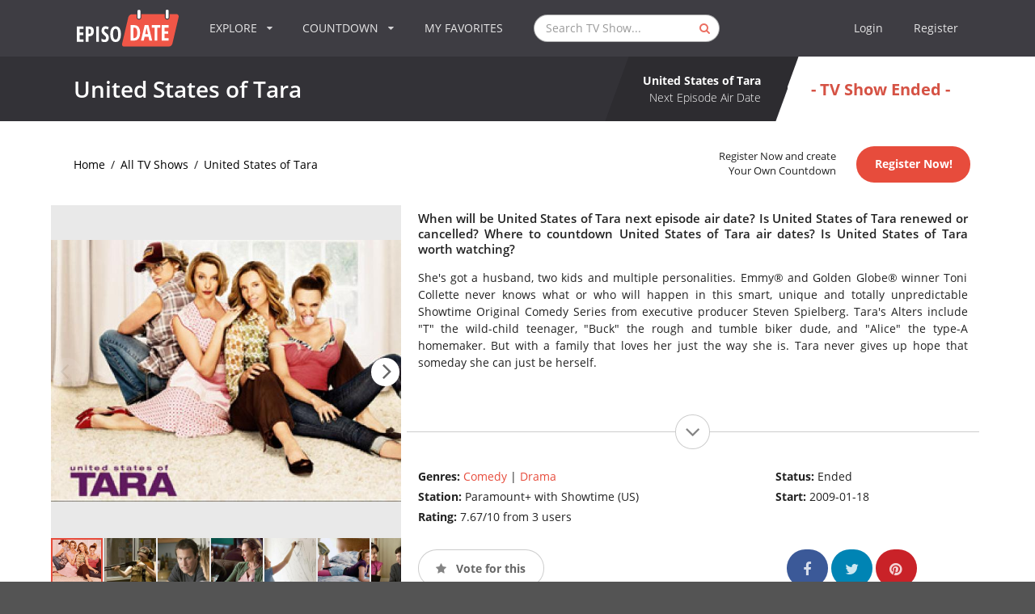

--- FILE ---
content_type: text/html; charset=utf-8
request_url: https://www.google.com/recaptcha/api2/aframe
body_size: 267
content:
<!DOCTYPE HTML><html><head><meta http-equiv="content-type" content="text/html; charset=UTF-8"></head><body><script nonce="7dlvzDNnpwWb-RV-71gwCg">/** Anti-fraud and anti-abuse applications only. See google.com/recaptcha */ try{var clients={'sodar':'https://pagead2.googlesyndication.com/pagead/sodar?'};window.addEventListener("message",function(a){try{if(a.source===window.parent){var b=JSON.parse(a.data);var c=clients[b['id']];if(c){var d=document.createElement('img');d.src=c+b['params']+'&rc='+(localStorage.getItem("rc::a")?sessionStorage.getItem("rc::b"):"");window.document.body.appendChild(d);sessionStorage.setItem("rc::e",parseInt(sessionStorage.getItem("rc::e")||0)+1);localStorage.setItem("rc::h",'1768408757053');}}}catch(b){}});window.parent.postMessage("_grecaptcha_ready", "*");}catch(b){}</script></body></html>

--- FILE ---
content_type: application/javascript; charset=utf-8
request_url: https://fundingchoicesmessages.google.com/f/AGSKWxVzK8Ko1dw4DJCSfcQToPygkqkYRwaNmnFQAaY0298LUWP8t3ZF78zgOT0pjJBXWUIlu2uMNegJxspRY6WsldTLq6p5U4RLXX5dIQIPr4-SIIAVVXpdYHVWRhExxhorE245NRpTer86C89i9G-3zmjZUIWLUx6KyvHO6SS67Bre3w0ki46eZrlAXjph/_/templates/ad./post-ad-/pc_ads._adnetwork./td-ads-
body_size: -1288
content:
window['ba9a47e9-ed46-450b-9574-3cc7f25ebc29'] = true;

--- FILE ---
content_type: application/javascript; charset=utf-8
request_url: https://fundingchoicesmessages.google.com/f/AGSKWxUmEj1zW1b5WdIjo0dL1GhQfTjS5YvXugPkFFFW9WvPXa-JqIc54IshaxfSAKQVlD67KZW0LoMBaBpmQr3ACRuLVsV22dfd4V_m0OTyVEC30wl2Z2KLKX9IARbdKjDF8SakNDHj1Q==?fccs=W251bGwsbnVsbCxudWxsLG51bGwsbnVsbCxudWxsLFsxNzY4NDA4NzQwLDQ2NjAwMDAwMF0sbnVsbCxudWxsLG51bGwsW251bGwsWzcsOSw2XSxudWxsLDIsbnVsbCwiZW4iLG51bGwsbnVsbCxudWxsLG51bGwsbnVsbCwzXSwiaHR0cHM6Ly93d3cuZXBpc29kYXRlLmNvbS90di1zaG93L3VuaXRlZC1zdGF0ZXMtb2YtdGFyYSIsbnVsbCxbWzgsIkdQMmFqWlhRQWdjIl0sWzksImVuLVVTIl0sWzE5LCIyIl0sWzE3LCJbMF0iXSxbMjQsIiJdLFsyOSwiZmFsc2UiXV1d
body_size: 211
content:
if (typeof __googlefc.fcKernelManager.run === 'function') {"use strict";this.default_ContributorServingResponseClientJs=this.default_ContributorServingResponseClientJs||{};(function(_){var window=this;
try{
var np=function(a){this.A=_.t(a)};_.u(np,_.J);var op=function(a){this.A=_.t(a)};_.u(op,_.J);op.prototype.getWhitelistStatus=function(){return _.F(this,2)};var pp=function(a){this.A=_.t(a)};_.u(pp,_.J);var qp=_.Zc(pp),rp=function(a,b,c){this.B=a;this.j=_.A(b,np,1);this.l=_.A(b,_.Nk,3);this.F=_.A(b,op,4);a=this.B.location.hostname;this.D=_.Dg(this.j,2)&&_.O(this.j,2)!==""?_.O(this.j,2):a;a=new _.Og(_.Ok(this.l));this.C=new _.bh(_.q.document,this.D,a);this.console=null;this.o=new _.jp(this.B,c,a)};
rp.prototype.run=function(){if(_.O(this.j,3)){var a=this.C,b=_.O(this.j,3),c=_.dh(a),d=new _.Ug;b=_.fg(d,1,b);c=_.C(c,1,b);_.hh(a,c)}else _.eh(this.C,"FCNEC");_.lp(this.o,_.A(this.l,_.Ae,1),this.l.getDefaultConsentRevocationText(),this.l.getDefaultConsentRevocationCloseText(),this.l.getDefaultConsentRevocationAttestationText(),this.D);_.mp(this.o,_.F(this.F,1),this.F.getWhitelistStatus());var e;a=(e=this.B.googlefc)==null?void 0:e.__executeManualDeployment;a!==void 0&&typeof a==="function"&&_.Qo(this.o.G,
"manualDeploymentApi")};var sp=function(){};sp.prototype.run=function(a,b,c){var d;return _.v(function(e){d=qp(b);(new rp(a,d,c)).run();return e.return({})})};_.Rk(7,new sp);
}catch(e){_._DumpException(e)}
}).call(this,this.default_ContributorServingResponseClientJs);
// Google Inc.

//# sourceURL=/_/mss/boq-content-ads-contributor/_/js/k=boq-content-ads-contributor.ContributorServingResponseClientJs.en_US.GP2ajZXQAgc.es5.O/d=1/exm=ad_blocking_detection_executable,kernel_loader,loader_js_executable,web_iab_tcf_v2_signal_executable/ed=1/rs=AJlcJMwxu1KDYCo_MT4gCPaAdBlhVAdLlg/m=cookie_refresh_executable
__googlefc.fcKernelManager.run('\x5b\x5b\x5b7,\x22\x5b\x5bnull,\\\x22episodate.com\\\x22,\\\x22AKsRol_FToEzotmNq23nWSF2LSF3Zu96VQbiYgj08nsDS5OD3IagNa8yyfrx8sNuQP-OBTZICm9VavcxtEEwfSzBX4DcuuR8Sh9Y_kW_bQtqZvdE5cR3PdMTwtDQi9gFOJjuJSxnWSG46VGrZiZiJHaeqtROE1eSEA\\\\u003d\\\\u003d\\\x22\x5d,null,\x5b\x5bnull,null,null,\\\x22https:\/\/fundingchoicesmessages.google.com\/f\/AGSKWxW9qQdFzMAoLeCkt1VmJWVEt2aTxIGugdh5c6zWxhRkZYzyQBATPACi5eIKq8hvn9ndEqsrIdOJgTnlNyNDTatFHX0S3VNCO0rIYsO6q9aSyJrluit-H2u28pO7exsoM8k0jiDt2A\\\\u003d\\\\u003d\\\x22\x5d,null,null,\x5bnull,null,null,\\\x22https:\/\/fundingchoicesmessages.google.com\/el\/AGSKWxUTgVgEjF9aczk4WqXYG96In8TbWwbQwVOz2_wzitIz1ZTjE2LTRgFjCgEAZAm6mSA-yb5oKJFh9TkNVCaSBNwyx8SYhvbNps1bW5Ix0AljmDb3SeY-Lh0PnBrD4XL8sT_Z1adoSw\\\\u003d\\\\u003d\\\x22\x5d,null,\x5bnull,\x5b7,9,6\x5d,null,2,null,\\\x22en\\\x22,null,null,null,null,null,3\x5d,null,\\\x22Privacy and cookie settings\\\x22,\\\x22Close\\\x22,null,null,null,\\\x22Managed by Google. Complies with IAB TCF. CMP ID: 300\\\x22\x5d,\x5b2,1\x5d\x5d\x22\x5d\x5d,\x5bnull,null,null,\x22https:\/\/fundingchoicesmessages.google.com\/f\/AGSKWxWTc9YWCJuituRgjNDn0Y7xUlAzzw5mDFLtmDIoQZXdrFlVPCgPe4PaeFvUPMCd_ns0Fo8ldMgiSY2hCKOmcCnKaJv8cTvHNMpLCmZd18QLrp7Hw5pnkVeEVf45A9D8EKiEFWF8FQ\\u003d\\u003d\x22\x5d\x5d');}